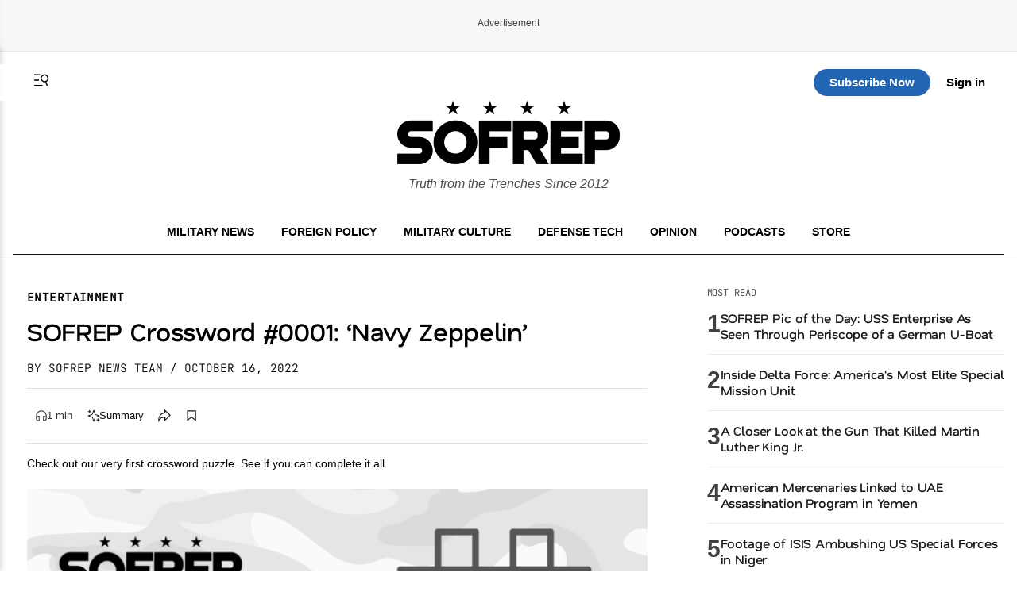

--- FILE ---
content_type: text/html; charset=utf-8
request_url: https://crosswordlabs.com/embed/us-navy-history-2
body_size: 6555
content:


<!doctype html>
<html lang="en">
    <head>
        <!-- Required meta tags -->
        <meta charset="utf-8">
        <meta name="viewport" content="width=device-width, initial-scale=1, shrink-to-fit=no">
        <title>US Navy History</title>
        <meta name="description" content="sank the largest warship with submarine launched torps; first female naval officer in space; Navy Zeppelin; &quot;I&#x27;ve not yet begun to fight&quot;; First Destroyer; &quot;Damn the torpedos&quot;; Black Sheep Squadron; ADG a __________ Ship; birthplace of naval aviation;..." />
        <link rel="alternate" type="application/json+oembed" href="https://crosswordlabs.com/oembed?url=https%3A//crosswordlabs.com/embed/us-navy-history-2&format=json" title="US Navy History oEmbed URL" />
        <link rel="alternate" type="text/xml+oembed" href="https://crosswordlabs.com/oembed?url=https%3A//crosswordlabs.com/embed/us-navy-history-2&format=xml" title="US Navy History oEmbed URL" />
        <link rel="icon" href="/static/1745514585/favicon.ico" />
        <link rel="icon" href="/.well-known/favicon.svg" type="image/svg+xml">
        <link rel="manifest" href="/.well-known/site.webmanifest">
        <link rel="apple-touch-icon" href="/.well-known/apple.png">

        

<link rel="stylesheet" href="/static/1745514585/CACHE/css/output.ecb3ba6657cd.css" type="text/css">

        <style text="text/css">
            @media only screen {
                html, body {
                    height:100%;
                    overflow:hidden;
                }
                #clues-bar {
                    height:25%;
                }
                
            }

            
                #puzzle {
                    padding:5px;
                }
                
                
                    body {
                        background-color: rgba(255, 255, 255, 1);
                    }

                    .cx .highlighted rect {
                        fill:rgb(229,229, 229) !important;
                    }

                    .cx .active rect {
                        fill:rgb(204,204, 204) !important;
                    }

                    .cx .highlighted .cx-a {
                        fill:#000000 !important;
                    }


                    h1, #clues-bar {
                        color:#000000;

                    }

                    #clues li.active {
                        background-color:rgb(229,229, 229);
                        color:#000000;

                    }
                
            
        </style>

        
            <script>
                document.documentElement.className += (window.self == window.top ? " " : " framed");
            </script>
        

        <link rel="canonical" href="https://crosswordlabs.com/view/us-navy-history-2" />
        <meta property="og:title" content="US Navy History" />
        <meta property="og:description" content="sank the largest warship with submarine launched torps; first female naval officer in space; Navy Zeppelin; &quot;I&#x27;ve not yet begun to fight&quot;; First Destroyer; &quot;Damn the torpedos&quot;; Black Sheep Squadron; ADG a __________ Ship; birthplace of naval aviation;..." />
        <meta property="og:site_name" content="CrosswordLabs.com" />
        <meta property="og:type" content="website" />
        <meta property="og:url" content="https://crosswordlabs.com/view/us-navy-history-2" />
        <meta property="og:image" content="https://crosswordlabs.com/image/8452402.svg" />
        <meta property="og:image:type" content="image/svg+xml" />

        

        <script>
            CROSSWORD_ID = 8452402;
            JS_PAGE = "view";
            SHOW_ANSWER_WARNING = 0
        </script>
</head>

<body>
    
        
<div id="mini-menu" class="" role="menu" aria-label="Puzzle Menu">
    <button aria-label="Toggle Menu" aria-controls="mini-menu-content" aria-expanded="false" id="menu-expander" onclick="return false"></button>
    <div id="mini-menu-content">
        <div>
            <img src="/static/1745514585/img/search-plus.svg" tabindex="0" id="zoom-in" role="button" aria-label="Zoom in" />
        </div>
        <div>
            <img src="/static/1745514585/img/search-minus.svg" tabindex="0" id="zoom-out" role="button" aria-label="Zoom out" />
        </div>
        
            <div class="print-icon"><img tabindex="0" role="button" aria-label="Print" src="/static/1745514585/img/print.svg" id="print-image" /></div>
        
        <div style="display:none">
            <!--<img src="/static/1745514585/img/grip-lines.svg" id="toggle-layout" />-->
            <strong id="toggle-layout">Switch Layout</strong>
        </div>
        <div>
            <strong id="clear-puzzle" role="button" tabindex="0">Clear Puzzle</strong>
        </div>
    </div>
</div>

    
    <div id="flex-wrapper" role="main">
        <div id="puzzle" class="valid-parent">
            
                <h1 style="text-align:center; margin-bottom:30px; margin-top:10px;">US Navy History</h1>
            

            <input style="background-color:red;" autocorrect="off" autocapitalize="off" type="text" tabindex="-1" id="hidden-field" />
            <div id="crossword" class="cx" style="margin-bottom:20px; padding:1px"><!-- need 1px of padding because browsers are cutting off the right edge in print mode -->
                
<svg viewBox="-0.5 -0.5 1111 451" preserveAspectRatio="xMidYMin meet" data-height="451" data-width="1111" style="max-height:451px; max-width:1111px; transform:translate(0, 0)" xmlns="http://www.w3.org/2000/svg">

<style type="text/css">

g rect {
    fill:rgb(255, 255, 255);
    stroke-width:1;
    stroke:#000000;
    fill-opacity:1;
}

.cx-c {
    font-size:12px;
    font-family:monospace;
    pointer-events:none;
    font-weight:bold;
    fill:#000000;
    text-anchor:start;
}

.cx-a {
    font-size:22px;
    font-family:monospace;
    text-anchor:middle;
    pointer-events:none;
    fill:#000003;
}

.cx-b {
    fill:#000000;
}
    
</style>
<g id="cx-0-16"><rect shape-rendering="crispEdge"  x="480" y="0" width="30" height="30" /><text dy="1em"  class="cx-c" x="482.0" y="2.0" >1</text><text dy=".28em"  class="cx-a" x="495.0" y="15.0"></text></g><g id="cx-1-14"><rect shape-rendering="crispEdge"  x="420" y="30" width="30" height="30" /><text dy="1em"  class="cx-c" x="422.0" y="32.0" >2</text><text dy=".28em"  class="cx-a" x="435.0" y="45.0"></text></g><g id="cx-1-15"><rect shape-rendering="crispEdge"  x="450" y="30" width="30" height="30" /><text dy=".28em"  class="cx-a" x="465.0" y="45.0"></text></g><g id="cx-1-16"><rect shape-rendering="crispEdge"  x="480" y="30" width="30" height="30" /><text dy=".28em"  class="cx-a" x="495.0" y="45.0"></text></g><g id="cx-1-17"><rect shape-rendering="crispEdge"  x="510" y="30" width="30" height="30" /><text dy=".28em"  class="cx-a" x="525.0" y="45.0"></text></g><g id="cx-1-28"><rect shape-rendering="crispEdge"  x="840" y="30" width="30" height="30" /><text dy="1em"  class="cx-c" x="842.0" y="32.0" >3</text><text dy=".28em"  class="cx-a" x="855.0" y="45.0"></text></g><g id="cx-2-16"><rect shape-rendering="crispEdge"  x="480" y="60" width="30" height="30" /><text dy=".28em"  class="cx-a" x="495.0" y="75.0"></text></g><g id="cx-2-25"><rect shape-rendering="crispEdge"  x="750" y="60" width="30" height="30" /><text dy="1em"  class="cx-c" x="752.0" y="62.0" >4</text><text dy=".28em"  class="cx-a" x="765.0" y="75.0"></text></g><g id="cx-2-27"><rect shape-rendering="crispEdge"  x="810" y="60" width="30" height="30" /><text dy="1em"  class="cx-c" x="812.0" y="62.0" >5</text><text dy=".28em"  class="cx-a" x="825.0" y="75.0"></text></g><g id="cx-2-28"><rect shape-rendering="crispEdge"  x="840" y="60" width="30" height="30" /><text dy=".28em"  class="cx-a" x="855.0" y="75.0"></text></g><g id="cx-2-29"><rect shape-rendering="crispEdge"  x="870" y="60" width="30" height="30" /><text dy=".28em"  class="cx-a" x="885.0" y="75.0"></text></g><g id="cx-2-30"><rect shape-rendering="crispEdge"  x="900" y="60" width="30" height="30" /><text dy=".28em"  class="cx-a" x="915.0" y="75.0"></text></g><g id="cx-2-31"><rect shape-rendering="crispEdge"  x="930" y="60" width="30" height="30" /><text dy=".28em"  class="cx-a" x="945.0" y="75.0"></text></g><g id="cx-2-32"><rect shape-rendering="crispEdge"  x="960" y="60" width="30" height="30" /><text dy=".28em"  class="cx-a" x="975.0" y="75.0"></text></g><g id="cx-2-33"><rect shape-rendering="crispEdge"  x="990" y="60" width="30" height="30" /><text dy=".28em"  class="cx-a" x="1005.0" y="75.0"></text></g><g id="cx-2-34"><rect shape-rendering="crispEdge"  x="1020" y="60" width="30" height="30" /><text dy=".28em"  class="cx-a" x="1035.0" y="75.0"></text></g><g id="cx-2-35"><rect shape-rendering="crispEdge"  x="1050" y="60" width="30" height="30" /><text dy=".28em"  class="cx-a" x="1065.0" y="75.0"></text></g><g id="cx-2-36"><rect shape-rendering="crispEdge"  x="1080" y="60" width="30" height="30" /><text dy=".28em"  class="cx-a" x="1095.0" y="75.0"></text></g><g id="cx-3-9"><rect shape-rendering="crispEdge"  x="270" y="90" width="30" height="30" /><text dy="1em"  class="cx-c" x="272.0" y="92.0" >6</text><text dy=".28em"  class="cx-a" x="285.0" y="105.0"></text></g><g id="cx-3-11"><rect shape-rendering="crispEdge"  x="330" y="90" width="30" height="30" /><text dy="1em"  class="cx-c" x="332.0" y="92.0" >7</text><text dy=".28em"  class="cx-a" x="345.0" y="105.0"></text></g><g id="cx-3-16"><rect shape-rendering="crispEdge"  x="480" y="90" width="30" height="30" /><text dy=".28em"  class="cx-a" x="495.0" y="105.0"></text></g><g id="cx-3-19"><rect shape-rendering="crispEdge"  x="570" y="90" width="30" height="30" /><text dy="1em"  class="cx-c" x="572.0" y="92.0" >8</text><text dy=".28em"  class="cx-a" x="585.0" y="105.0"></text></g><g id="cx-3-25"><rect shape-rendering="crispEdge"  x="750" y="90" width="30" height="30" /><text dy=".28em"  class="cx-a" x="765.0" y="105.0"></text></g><g id="cx-3-28"><rect shape-rendering="crispEdge"  x="840" y="90" width="30" height="30" /><text dy=".28em"  class="cx-a" x="855.0" y="105.0"></text></g><g id="cx-4-1"><rect shape-rendering="crispEdge"  x="30" y="120" width="30" height="30" /><text dy="1em"  class="cx-c" x="32.0" y="122.0" >9</text><text dy=".28em"  class="cx-a" x="45.0" y="135.0"></text></g><g id="cx-4-2"><rect shape-rendering="crispEdge"  x="60" y="120" width="30" height="30" /><text dy=".28em"  class="cx-a" x="75.0" y="135.0"></text></g><g id="cx-4-3"><rect shape-rendering="crispEdge"  x="90" y="120" width="30" height="30" /><text dy=".28em"  class="cx-a" x="105.0" y="135.0"></text></g><g id="cx-4-4"><rect shape-rendering="crispEdge"  x="120" y="120" width="30" height="30" /><text dy=".28em"  class="cx-a" x="135.0" y="135.0"></text></g><g id="cx-4-5"><rect shape-rendering="crispEdge"  x="150" y="120" width="30" height="30" /><text dy=".28em"  class="cx-a" x="165.0" y="135.0"></text></g><g id="cx-4-6"><rect shape-rendering="crispEdge"  x="180" y="120" width="30" height="30" /><text dy=".28em"  class="cx-a" x="195.0" y="135.0"></text></g><g id="cx-4-7"><rect shape-rendering="crispEdge"  x="210" y="120" width="30" height="30" /><text dy=".28em"  class="cx-a" x="225.0" y="135.0"></text></g><g id="cx-4-8"><rect shape-rendering="crispEdge"  x="240" y="120" width="30" height="30" /><text dy=".28em"  class="cx-a" x="255.0" y="135.0"></text></g><g id="cx-4-9"><rect shape-rendering="crispEdge"  x="270" y="120" width="30" height="30" /><text dy=".28em"  class="cx-a" x="285.0" y="135.0"></text></g><g id="cx-4-11"><rect shape-rendering="crispEdge"  x="330" y="120" width="30" height="30" /><text dy=".28em"  class="cx-a" x="345.0" y="135.0"></text></g><g id="cx-4-15"><rect shape-rendering="crispEdge"  x="450" y="120" width="30" height="30" /><text dy="1em"  class="cx-c" x="452.0" y="122.0" >10</text><text dy=".28em"  class="cx-a" x="465.0" y="135.0"></text></g><g id="cx-4-16"><rect shape-rendering="crispEdge"  x="480" y="120" width="30" height="30" /><text dy=".28em"  class="cx-a" x="495.0" y="135.0"></text></g><g id="cx-4-17"><rect shape-rendering="crispEdge"  x="510" y="120" width="30" height="30" /><text dy=".28em"  class="cx-a" x="525.0" y="135.0"></text></g><g id="cx-4-18"><rect shape-rendering="crispEdge"  x="540" y="120" width="30" height="30" /><text dy=".28em"  class="cx-a" x="555.0" y="135.0"></text></g><g id="cx-4-19"><rect shape-rendering="crispEdge"  x="570" y="120" width="30" height="30" /><text dy=".28em"  class="cx-a" x="585.0" y="135.0"></text></g><g id="cx-4-20"><rect shape-rendering="crispEdge"  x="600" y="120" width="30" height="30" /><text dy=".28em"  class="cx-a" x="615.0" y="135.0"></text></g><g id="cx-4-21"><rect shape-rendering="crispEdge"  x="630" y="120" width="30" height="30" /><text dy=".28em"  class="cx-a" x="645.0" y="135.0"></text></g><g id="cx-4-23"><rect shape-rendering="crispEdge"  x="690" y="120" width="30" height="30" /><text dy="1em"  class="cx-c" x="692.0" y="122.0" >11</text><text dy=".28em"  class="cx-a" x="705.0" y="135.0"></text></g><g id="cx-4-24"><rect shape-rendering="crispEdge"  x="720" y="120" width="30" height="30" /><text dy=".28em"  class="cx-a" x="735.0" y="135.0"></text></g><g id="cx-4-25"><rect shape-rendering="crispEdge"  x="750" y="120" width="30" height="30" /><text dy=".28em"  class="cx-a" x="765.0" y="135.0"></text></g><g id="cx-4-26"><rect shape-rendering="crispEdge"  x="780" y="120" width="30" height="30" /><text dy=".28em"  class="cx-a" x="795.0" y="135.0"></text></g><g id="cx-4-27"><rect shape-rendering="crispEdge"  x="810" y="120" width="30" height="30" /><text dy=".28em"  class="cx-a" x="825.0" y="135.0"></text></g><g id="cx-4-28"><rect shape-rendering="crispEdge"  x="840" y="120" width="30" height="30" /><text dy=".28em"  class="cx-a" x="855.0" y="135.0"></text></g><g id="cx-4-29"><rect shape-rendering="crispEdge"  x="870" y="120" width="30" height="30" /><text dy=".28em"  class="cx-a" x="885.0" y="135.0"></text></g><g id="cx-5-9"><rect shape-rendering="crispEdge"  x="270" y="150" width="30" height="30" /><text dy=".28em"  class="cx-a" x="285.0" y="165.0"></text></g><g id="cx-5-11"><rect shape-rendering="crispEdge"  x="330" y="150" width="30" height="30" /><text dy=".28em"  class="cx-a" x="345.0" y="165.0"></text></g><g id="cx-5-16"><rect shape-rendering="crispEdge"  x="480" y="150" width="30" height="30" /><text dy=".28em"  class="cx-a" x="495.0" y="165.0"></text></g><g id="cx-5-19"><rect shape-rendering="crispEdge"  x="570" y="150" width="30" height="30" /><text dy=".28em"  class="cx-a" x="585.0" y="165.0"></text></g><g id="cx-5-25"><rect shape-rendering="crispEdge"  x="750" y="150" width="30" height="30" /><text dy=".28em"  class="cx-a" x="765.0" y="165.0"></text></g><g id="cx-5-28"><rect shape-rendering="crispEdge"  x="840" y="150" width="30" height="30" /><text dy=".28em"  class="cx-a" x="855.0" y="165.0"></text></g><g id="cx-6-3"><rect shape-rendering="crispEdge"  x="90" y="180" width="30" height="30" /><text dy="1em"  class="cx-c" x="92.0" y="182.0" >12</text><text dy=".28em"  class="cx-a" x="105.0" y="195.0"></text></g><g id="cx-6-4"><rect shape-rendering="crispEdge"  x="120" y="180" width="30" height="30" /><text dy=".28em"  class="cx-a" x="135.0" y="195.0"></text></g><g id="cx-6-5"><rect shape-rendering="crispEdge"  x="150" y="180" width="30" height="30" /><text dy=".28em"  class="cx-a" x="165.0" y="195.0"></text></g><g id="cx-6-6"><rect shape-rendering="crispEdge"  x="180" y="180" width="30" height="30" /><text dy="1em"  class="cx-c" x="182.0" y="182.0" >13</text><text dy=".28em"  class="cx-a" x="195.0" y="195.0"></text></g><g id="cx-6-7"><rect shape-rendering="crispEdge"  x="210" y="180" width="30" height="30" /><text dy=".28em"  class="cx-a" x="225.0" y="195.0"></text></g><g id="cx-6-8"><rect shape-rendering="crispEdge"  x="240" y="180" width="30" height="30" /><text dy=".28em"  class="cx-a" x="255.0" y="195.0"></text></g><g id="cx-6-9"><rect shape-rendering="crispEdge"  x="270" y="180" width="30" height="30" /><text dy=".28em"  class="cx-a" x="285.0" y="195.0"></text></g><g id="cx-6-11"><rect shape-rendering="crispEdge"  x="330" y="180" width="30" height="30" /><text dy=".28em"  class="cx-a" x="345.0" y="195.0"></text></g><g id="cx-6-16"><rect shape-rendering="crispEdge"  x="480" y="180" width="30" height="30" /><text dy=".28em"  class="cx-a" x="495.0" y="195.0"></text></g><g id="cx-6-18"><rect shape-rendering="crispEdge"  x="540" y="180" width="30" height="30" /><text dy="1em"  class="cx-c" x="542.0" y="182.0" >14</text><text dy=".28em"  class="cx-a" x="555.0" y="195.0"></text></g><g id="cx-6-19"><rect shape-rendering="crispEdge"  x="570" y="180" width="30" height="30" /><text dy=".28em"  class="cx-a" x="585.0" y="195.0"></text></g><g id="cx-6-20"><rect shape-rendering="crispEdge"  x="600" y="180" width="30" height="30" /><text dy=".28em"  class="cx-a" x="615.0" y="195.0"></text></g><g id="cx-6-21"><rect shape-rendering="crispEdge"  x="630" y="180" width="30" height="30" /><text dy=".28em"  class="cx-a" x="645.0" y="195.0"></text></g><g id="cx-6-22"><rect shape-rendering="crispEdge"  x="660" y="180" width="30" height="30" /><text dy=".28em"  class="cx-a" x="675.0" y="195.0"></text></g><g id="cx-6-23"><rect shape-rendering="crispEdge"  x="690" y="180" width="30" height="30" /><text dy="1em"  class="cx-c" x="692.0" y="182.0" >15</text><text dy=".28em"  class="cx-a" x="705.0" y="195.0"></text></g><g id="cx-6-24"><rect shape-rendering="crispEdge"  x="720" y="180" width="30" height="30" /><text dy=".28em"  class="cx-a" x="735.0" y="195.0"></text></g><g id="cx-6-25"><rect shape-rendering="crispEdge"  x="750" y="180" width="30" height="30" /><text dy=".28em"  class="cx-a" x="765.0" y="195.0"></text></g><g id="cx-7-6"><rect shape-rendering="crispEdge"  x="180" y="210" width="30" height="30" /><text dy=".28em"  class="cx-a" x="195.0" y="225.0"></text></g><g id="cx-7-9"><rect shape-rendering="crispEdge"  x="270" y="210" width="30" height="30" /><text dy="1em"  class="cx-c" x="272.0" y="212.0" >16</text><text dy=".28em"  class="cx-a" x="285.0" y="225.0"></text></g><g id="cx-7-10"><rect shape-rendering="crispEdge"  x="300" y="210" width="30" height="30" /><text dy=".28em"  class="cx-a" x="315.0" y="225.0"></text></g><g id="cx-7-11"><rect shape-rendering="crispEdge"  x="330" y="210" width="30" height="30" /><text dy=".28em"  class="cx-a" x="345.0" y="225.0"></text></g><g id="cx-7-12"><rect shape-rendering="crispEdge"  x="360" y="210" width="30" height="30" /><text dy=".28em"  class="cx-a" x="375.0" y="225.0"></text></g><g id="cx-7-13"><rect shape-rendering="crispEdge"  x="390" y="210" width="30" height="30" /><text dy="1em"  class="cx-c" x="392.0" y="212.0" >17</text><text dy=".28em"  class="cx-a" x="405.0" y="225.0"></text></g><g id="cx-7-14"><rect shape-rendering="crispEdge"  x="420" y="210" width="30" height="30" /><text dy=".28em"  class="cx-a" x="435.0" y="225.0"></text></g><g id="cx-7-15"><rect shape-rendering="crispEdge"  x="450" y="210" width="30" height="30" /><text dy=".28em"  class="cx-a" x="465.0" y="225.0"></text></g><g id="cx-7-16"><rect shape-rendering="crispEdge"  x="480" y="210" width="30" height="30" /><text dy=".28em"  class="cx-a" x="495.0" y="225.0"></text></g><g id="cx-7-17"><rect shape-rendering="crispEdge"  x="510" y="210" width="30" height="30" /><text dy=".28em"  class="cx-a" x="525.0" y="225.0"></text></g><g id="cx-7-19"><rect shape-rendering="crispEdge"  x="570" y="210" width="30" height="30" /><text dy=".28em"  class="cx-a" x="585.0" y="225.0"></text></g><g id="cx-7-23"><rect shape-rendering="crispEdge"  x="690" y="210" width="30" height="30" /><text dy=".28em"  class="cx-a" x="705.0" y="225.0"></text></g><g id="cx-8-1"><rect shape-rendering="crispEdge"  x="30" y="240" width="30" height="30" /><text dy="1em"  class="cx-c" x="32.0" y="242.0" >18</text><text dy=".28em"  class="cx-a" x="45.0" y="255.0"></text></g><g id="cx-8-6"><rect shape-rendering="crispEdge"  x="180" y="240" width="30" height="30" /><text dy=".28em"  class="cx-a" x="195.0" y="255.0"></text></g><g id="cx-8-9"><rect shape-rendering="crispEdge"  x="270" y="240" width="30" height="30" /><text dy=".28em"  class="cx-a" x="285.0" y="255.0"></text></g><g id="cx-8-11"><rect shape-rendering="crispEdge"  x="330" y="240" width="30" height="30" /><text dy=".28em"  class="cx-a" x="345.0" y="255.0"></text></g><g id="cx-8-13"><rect shape-rendering="crispEdge"  x="390" y="240" width="30" height="30" /><text dy=".28em"  class="cx-a" x="405.0" y="255.0"></text></g><g id="cx-8-16"><rect shape-rendering="crispEdge"  x="480" y="240" width="30" height="30" /><text dy=".28em"  class="cx-a" x="495.0" y="255.0"></text></g><g id="cx-8-19"><rect shape-rendering="crispEdge"  x="570" y="240" width="30" height="30" /><text dy=".28em"  class="cx-a" x="585.0" y="255.0"></text></g><g id="cx-8-23"><rect shape-rendering="crispEdge"  x="690" y="240" width="30" height="30" /><text dy=".28em"  class="cx-a" x="705.0" y="255.0"></text></g><g id="cx-9-1"><rect shape-rendering="crispEdge"  x="30" y="270" width="30" height="30" /><text dy=".28em"  class="cx-a" x="45.0" y="285.0"></text></g><g id="cx-9-4"><rect shape-rendering="crispEdge"  x="120" y="270" width="30" height="30" /><text dy="1em"  class="cx-c" x="122.0" y="272.0" >19</text><text dy=".28em"  class="cx-a" x="135.0" y="285.0"></text></g><g id="cx-9-5"><rect shape-rendering="crispEdge"  x="150" y="270" width="30" height="30" /><text dy=".28em"  class="cx-a" x="165.0" y="285.0"></text></g><g id="cx-9-6"><rect shape-rendering="crispEdge"  x="180" y="270" width="30" height="30" /><text dy=".28em"  class="cx-a" x="195.0" y="285.0"></text></g><g id="cx-9-7"><rect shape-rendering="crispEdge"  x="210" y="270" width="30" height="30" /><text dy=".28em"  class="cx-a" x="225.0" y="285.0"></text></g><g id="cx-9-9"><rect shape-rendering="crispEdge"  x="270" y="270" width="30" height="30" /><text dy=".28em"  class="cx-a" x="285.0" y="285.0"></text></g><g id="cx-9-11"><rect shape-rendering="crispEdge"  x="330" y="270" width="30" height="30" /><text dy=".28em"  class="cx-a" x="345.0" y="285.0"></text></g><g id="cx-9-13"><rect shape-rendering="crispEdge"  x="390" y="270" width="30" height="30" /><text dy=".28em"  class="cx-a" x="405.0" y="285.0"></text></g><g id="cx-9-16"><rect shape-rendering="crispEdge"  x="480" y="270" width="30" height="30" /><text dy=".28em"  class="cx-a" x="495.0" y="285.0"></text></g><g id="cx-9-19"><rect shape-rendering="crispEdge"  x="570" y="270" width="30" height="30" /><text dy=".28em"  class="cx-a" x="585.0" y="285.0"></text></g><g id="cx-9-23"><rect shape-rendering="crispEdge"  x="690" y="270" width="30" height="30" /><text dy=".28em"  class="cx-a" x="705.0" y="285.0"></text></g><g id="cx-10-1"><rect shape-rendering="crispEdge"  x="30" y="300" width="30" height="30" /><text dy=".28em"  class="cx-a" x="45.0" y="315.0"></text></g><g id="cx-10-6"><rect shape-rendering="crispEdge"  x="180" y="300" width="30" height="30" /><text dy=".28em"  class="cx-a" x="195.0" y="315.0"></text></g><g id="cx-10-9"><rect shape-rendering="crispEdge"  x="270" y="300" width="30" height="30" /><text dy=".28em"  class="cx-a" x="285.0" y="315.0"></text></g><g id="cx-10-11"><rect shape-rendering="crispEdge"  x="330" y="300" width="30" height="30" /><text dy=".28em"  class="cx-a" x="345.0" y="315.0"></text></g><g id="cx-10-13"><rect shape-rendering="crispEdge"  x="390" y="300" width="30" height="30" /><text dy=".28em"  class="cx-a" x="405.0" y="315.0"></text></g><g id="cx-10-19"><rect shape-rendering="crispEdge"  x="570" y="300" width="30" height="30" /><text dy=".28em"  class="cx-a" x="585.0" y="315.0"></text></g><g id="cx-10-22"><rect shape-rendering="crispEdge"  x="660" y="300" width="30" height="30" /><text dy="1em"  class="cx-c" x="662.0" y="302.0" >20</text><text dy=".28em"  class="cx-a" x="675.0" y="315.0"></text></g><g id="cx-10-23"><rect shape-rendering="crispEdge"  x="690" y="300" width="30" height="30" /><text dy=".28em"  class="cx-a" x="705.0" y="315.0"></text></g><g id="cx-10-24"><rect shape-rendering="crispEdge"  x="720" y="300" width="30" height="30" /><text dy=".28em"  class="cx-a" x="735.0" y="315.0"></text></g><g id="cx-10-25"><rect shape-rendering="crispEdge"  x="750" y="300" width="30" height="30" /><text dy=".28em"  class="cx-a" x="765.0" y="315.0"></text></g><g id="cx-10-26"><rect shape-rendering="crispEdge"  x="780" y="300" width="30" height="30" /><text dy=".28em"  class="cx-a" x="795.0" y="315.0"></text></g><g id="cx-11-1"><rect shape-rendering="crispEdge"  x="30" y="330" width="30" height="30" /><text dy=".28em"  class="cx-a" x="45.0" y="345.0"></text></g><g id="cx-11-6"><rect shape-rendering="crispEdge"  x="180" y="330" width="30" height="30" /><text dy=".28em"  class="cx-a" x="195.0" y="345.0"></text></g><g id="cx-11-11"><rect shape-rendering="crispEdge"  x="330" y="330" width="30" height="30" /><text dy=".28em"  class="cx-a" x="345.0" y="345.0"></text></g><g id="cx-11-13"><rect shape-rendering="crispEdge"  x="390" y="330" width="30" height="30" /><text dy=".28em"  class="cx-a" x="405.0" y="345.0"></text></g><g id="cx-11-19"><rect shape-rendering="crispEdge"  x="570" y="330" width="30" height="30" /><text dy=".28em"  class="cx-a" x="585.0" y="345.0"></text></g><g id="cx-12-0"><rect shape-rendering="crispEdge"  x="0" y="360" width="30" height="30" /><text dy="1em"  class="cx-c" x="2.0" y="362.0" >21</text><text dy=".28em"  class="cx-a" x="15.0" y="375.0"></text></g><g id="cx-12-1"><rect shape-rendering="crispEdge"  x="30" y="360" width="30" height="30" /><text dy=".28em"  class="cx-a" x="45.0" y="375.0"></text></g><g id="cx-12-2"><rect shape-rendering="crispEdge"  x="60" y="360" width="30" height="30" /><text dy=".28em"  class="cx-a" x="75.0" y="375.0"></text></g><g id="cx-12-3"><rect shape-rendering="crispEdge"  x="90" y="360" width="30" height="30" /><text dy=".28em"  class="cx-a" x="105.0" y="375.0"></text></g><g id="cx-12-4"><rect shape-rendering="crispEdge"  x="120" y="360" width="30" height="30" /><text dy=".28em"  class="cx-a" x="135.0" y="375.0"></text></g><g id="cx-12-5"><rect shape-rendering="crispEdge"  x="150" y="360" width="30" height="30" /><text dy=".28em"  class="cx-a" x="165.0" y="375.0"></text></g><g id="cx-12-6"><rect shape-rendering="crispEdge"  x="180" y="360" width="30" height="30" /><text dy=".28em"  class="cx-a" x="195.0" y="375.0"></text></g><g id="cx-12-7"><rect shape-rendering="crispEdge"  x="210" y="360" width="30" height="30" /><text dy=".28em"  class="cx-a" x="225.0" y="375.0"></text></g><g id="cx-12-13"><rect shape-rendering="crispEdge"  x="390" y="360" width="30" height="30" /><text dy=".28em"  class="cx-a" x="405.0" y="375.0"></text></g><g id="cx-13-1"><rect shape-rendering="crispEdge"  x="30" y="390" width="30" height="30" /><text dy=".28em"  class="cx-a" x="45.0" y="405.0"></text></g><g id="cx-14-1"><rect shape-rendering="crispEdge"  x="30" y="420" width="30" height="30" /><text dy=".28em"  class="cx-a" x="45.0" y="435.0"></text></g></svg>
            </div>
        </div>


        <div id="clues-bar">
            <div id="clues">
                <div id="across-box">
                    <h5>Across</h5>
                    <ol id="across" class="valid-parent">
                        
                            <li role="button" tabindex="0" id="clue-10"><strong>2.</strong> first female naval officer in space</li>
                        
                            <li role="button" tabindex="0" id="clue-11"><strong>5.</strong> First Destroyer</li>
                        
                            <li role="button" tabindex="0" id="clue-0"><strong>9.</strong> birthplace of naval aviation</li>
                        
                            <li role="button" tabindex="0" id="clue-6"><strong>10.</strong> skipper of PT109</li>
                        
                            <li role="button" tabindex="0" id="clue-2"><strong>11.</strong> 1st ironclad</li>
                        
                            <li role="button" tabindex="0" id="clue-12"><strong>12.</strong> Hero of Tripoli</li>
                        
                            <li role="button" tabindex="0" id="clue-20"><strong>14.</strong> First with nuclear power</li>
                        
                            <li role="button" tabindex="0" id="clue-16"><strong>16.</strong> town where the Naval School was founded in 1845</li>
                        
                            <li role="button" tabindex="0" id="clue-5"><strong>19.</strong> CNO during WWII</li>
                        
                            <li role="button" tabindex="0" id="clue-15"><strong>20.</strong> first enlisted man to have a ship named for him</li>
                        
                            <li role="button" tabindex="0" id="clue-9"><strong>21.</strong> first navy secretary</li>
                        
                    </ol>
                </div>
                <div id="down-box">
                    <h5>Down</h5>
                    <ol id="down" class="valid-parent">
                        
                            <li role="button" tabindex="0" id="clue-8"><strong>1.</strong> sank the largest warship with submarine launched torps</li>
                        
                            <li role="button" tabindex="0" id="clue-1"><strong>3.</strong> Navy Zeppelin</li>
                        
                            <li role="button" tabindex="0" id="clue-4"><strong>4.</strong> &quot;I&#x27;ve not yet begun to fight&quot;</li>
                        
                            <li role="button" tabindex="0" id="clue-3"><strong>6.</strong> &quot;Damn the torpedos&quot;</li>
                        
                            <li role="button" tabindex="0" id="clue-7"><strong>7.</strong> Black Sheep Squadron</li>
                        
                            <li role="button" tabindex="0" id="clue-13"><strong>8.</strong> ADG a __________ Ship</li>
                        
                            <li role="button" tabindex="0" id="clue-18"><strong>13.</strong> Flight 19 flew these</li>
                        
                            <li role="button" tabindex="0" id="clue-19"><strong>15.</strong> Largest air and naval battle in history</li>
                        
                            <li role="button" tabindex="0" id="clue-17"><strong>17.</strong> Detained by North Korea for 11 months</li>
                        
                            <li role="button" tabindex="0" id="clue-14"><strong>18.</strong> first U.S. Navy ship to transit the Panama Canal</li>
                        
                    </ol>
                </div>
            </div>
        </div>
    </div>
    <div id="ie-test"></div>

    <div id="share-modal" class="modal-wrapper" style="display:none" role="dialog" aria-label="Share Popup" aria-modal="true">
        <div class="modal">
            <a href="#" class="modal-close">Close</a>
            <div class="modal-inner">
                <p class="modal-warning">Share This Crossword Puzzle</p>
                <div class="share-options">
                    
                        <div>
                            <h5>URL</h5>
                            <div class="share-option-item">
                                <pre id="copy-me-2">https://crosswordlabs.com/view/us-navy-history-2</pre>
                                <a href="#" data-clipboard-target="#copy-me-2" class="copy-link">Copy</a>
                                <a href="https://www.addtoany.com/share#url=https%3A//crosswordlabs.com/view/us-navy-history-2&amp;title=US%20Navy%20History" target="_blank">Share</a>
                            </div>
                        </div>
                        <div>
                            <h5>Focus Mode URL</h5>
                            <div class="share-option-item">
                                <pre id="copy-me-1"><a target="_blank" href="https://crosswordlabs.com/embed/us-navy-history-2">https://crosswordlabs.com/embed/us-navy-history-2</a></pre>
                                <a href="#" data-clipboard-target="#copy-me-1" class="copy-link">Copy</a>
                                <a href="https://www.addtoany.com/share#url=https%3A//crosswordlabs.com/embed/us-navy-history-2&amp;title=US%20Navy%20History" target="_blank">Share</a>
                            </div>
                        </div>
                        <div>
                            <h5>Embed Code (<a href="/instructions/?embed=us-navy-history-2" target="_blank">Help</a>)</h5>
                            <div class="share-option-item">
                                <pre id="copy-code">&lt;iframe width=&quot;500&quot; height=&quot;500&quot; style=&quot;border:3px solid black; margin:auto; display:block&quot; frameborder=&quot;0&quot; src=&quot;https://crosswordlabs.com/embed/us-navy-history-2&quot;&gt;&lt;/iframe&gt;</pre>
                                <a href="#" data-clipboard-target="#copy-code" class="copy-link">Copy</a>
                            </div>
                        </div>
                    
                    <div>
                        <h5>Copy/Print/Export</h5>
                        <form method="get" action="" class="export-options">
                            <div>
                                <iframe style="height:100%" id="preview-image"></iframe>
                                <!--<img id="preview-image" src="/image/8452402.svg" loading="lazy" />-->
                            </div>
                            <div class="">
                                <!--
                                <label>
                                    <select name="format"><option value="svg">SVG</option><option value="svg">PNG</option></select>
                                    Type
                                </label>-->

                                <div>
                                    <label>
                                        <input style="width:45px" type="number" name="stroke_width" value="1" />
                                        Border Width
                                    </label>
                                </div>
                                <div>
                                    <label>
                                        <input style="width:45px" type="number" name="clue_font_size" value="11" />
                                        Number Font Size
                                    </label>
                                    <label>
                                        <input style="width:45px" type="number" name="size" value="30" />
                                        Box Size
                                    </label>
                                </div>
                                
                                <br />
                                <button type="button" id="generate-image">Update</button>
                            </div>
                        </div>
                    </div>
                </div>
            </div>
        </div>
    </div>

    

    

<script src="/static/1745514585/CACHE/js/output.a5a7a0de6e27.js"></script>


<script type="text/javascript">
var STAR_URL = "/static/1745514585/img/star.svg";
var IS_IE = (getComputedStyle(document.getElementById("ie-test")).getPropertyValue("font-size")) == "10px";
if(IS_IE){
    var svg = $('.cx svg')
    var height = svg.attr("data-height");
    var width = svg.attr("data-width");
    svg.css({
        width: width,
        height: height,
        overflow: "hidden" /* stupid ie */
    });

}
var grid = [[null, null, null, null, null, null, null, null, null, null, null, null, null, null, null, null, {"down": {"index": 8, "is_start_of_word": true}, "char": "a", "across": null}, null, null, null, null, null, null, null, null, null, null, null, null, null, null, null, null, null, null, null, null], [null, null, null, null, null, null, null, null, null, null, null, null, null, null, {"across": {"index": 10, "is_start_of_word": true, "rtl": 0}, "char": "h", "down": null}, {"across": {"index": 10, "is_start_of_word": false, "rtl": 0}, "char": "i", "down": null}, {"down": {"index": 8, "is_start_of_word": false}, "char": "r", "across": {"index": 10, "is_start_of_word": false, "rtl": 0}}, {"across": {"index": 10, "is_start_of_word": false, "rtl": 0}, "char": "e", "down": null}, null, null, null, null, null, null, null, null, null, null, {"down": {"index": 1, "is_start_of_word": true}, "char": "m", "across": null}, null, null, null, null, null, null, null, null], [null, null, null, null, null, null, null, null, null, null, null, null, null, null, null, null, {"down": {"index": 8, "is_start_of_word": false}, "char": "c", "across": null}, null, null, null, null, null, null, null, null, {"down": {"index": 4, "is_start_of_word": true}, "char": "j", "across": null}, null, {"across": {"index": 11, "is_start_of_word": true, "rtl": 0}, "char": "b", "down": null}, {"down": {"index": 1, "is_start_of_word": false}, "char": "a", "across": {"index": 11, "is_start_of_word": false, "rtl": 0}}, {"across": {"index": 11, "is_start_of_word": false, "rtl": 0}, "char": "i", "down": null}, {"across": {"index": 11, "is_start_of_word": false, "rtl": 0}, "char": "n", "down": null}, {"across": {"index": 11, "is_start_of_word": false, "rtl": 0}, "char": "b", "down": null}, {"across": {"index": 11, "is_start_of_word": false, "rtl": 0}, "char": "r", "down": null}, {"across": {"index": 11, "is_start_of_word": false, "rtl": 0}, "char": "i", "down": null}, {"across": {"index": 11, "is_start_of_word": false, "rtl": 0}, "char": "d", "down": null}, {"across": {"index": 11, "is_start_of_word": false, "rtl": 0}, "char": "g", "down": null}, {"across": {"index": 11, "is_start_of_word": false, "rtl": 0}, "char": "e", "down": null}], [null, null, null, null, null, null, null, null, null, {"down": {"index": 3, "is_start_of_word": true}, "char": "f", "across": null}, null, {"down": {"index": 7, "is_start_of_word": true}, "char": "b", "across": null}, null, null, null, null, {"down": {"index": 8, "is_start_of_word": false}, "char": "h", "across": null}, null, null, {"down": {"index": 13, "is_start_of_word": true}, "char": "d", "across": null}, null, null, null, null, null, {"down": {"index": 4, "is_start_of_word": false}, "char": "o", "across": null}, null, null, {"down": {"index": 1, "is_start_of_word": false}, "char": "c", "across": null}, null, null, null, null, null, null, null, null], [null, {"across": {"index": 0, "is_start_of_word": true, "rtl": 0}, "char": "p", "down": null}, {"across": {"index": 0, "is_start_of_word": false, "rtl": 0}, "char": "e", "down": null}, {"across": {"index": 0, "is_start_of_word": false, "rtl": 0}, "char": "n", "down": null}, {"across": {"index": 0, "is_start_of_word": false, "rtl": 0}, "char": "s", "down": null}, {"across": {"index": 0, "is_start_of_word": false, "rtl": 0}, "char": "a", "down": null}, {"across": {"index": 0, "is_start_of_word": false, "rtl": 0}, "char": "c", "down": null}, {"across": {"index": 0, "is_start_of_word": false, "rtl": 0}, "char": "o", "down": null}, {"across": {"index": 0, "is_start_of_word": false, "rtl": 0}, "char": "l", "down": null}, {"down": {"index": 3, "is_start_of_word": false}, "char": "a", "across": {"index": 0, "is_start_of_word": false, "rtl": 0}}, null, {"down": {"index": 7, "is_start_of_word": false}, "char": "o", "across": null}, null, null, null, {"across": {"index": 6, "is_start_of_word": true, "rtl": 0}, "char": "k", "down": null}, {"down": {"index": 8, "is_start_of_word": false}, "char": "e", "across": {"index": 6, "is_start_of_word": false, "rtl": 0}}, {"across": {"index": 6, "is_start_of_word": false, "rtl": 0}, "char": "n", "down": null}, {"across": {"index": 6, "is_start_of_word": false, "rtl": 0}, "char": "n", "down": null}, {"down": {"index": 13, "is_start_of_word": false}, "char": "e", "across": {"index": 6, "is_start_of_word": false, "rtl": 0}}, {"across": {"index": 6, "is_start_of_word": false, "rtl": 0}, "char": "d", "down": null}, {"across": {"index": 6, "is_start_of_word": false, "rtl": 0}, "char": "y", "down": null}, null, {"across": {"index": 2, "is_start_of_word": true, "rtl": 0}, "char": "m", "down": null}, {"across": {"index": 2, "is_start_of_word": false, "rtl": 0}, "char": "o", "down": null}, {"down": {"index": 4, "is_start_of_word": false}, "char": "n", "across": {"index": 2, "is_start_of_word": false, "rtl": 0}}, {"across": {"index": 2, "is_start_of_word": false, "rtl": 0}, "char": "i", "down": null}, {"across": {"index": 2, "is_start_of_word": false, "rtl": 0}, "char": "t", "down": null}, {"down": {"index": 1, "is_start_of_word": false}, "char": "o", "across": {"index": 2, "is_start_of_word": false, "rtl": 0}}, {"across": {"index": 2, "is_start_of_word": false, "rtl": 0}, "char": "r", "down": null}, null, null, null, null, null, null, null], [null, null, null, null, null, null, null, null, null, {"down": {"index": 3, "is_start_of_word": false}, "char": "r", "across": null}, null, {"down": {"index": 7, "is_start_of_word": false}, "char": "y", "across": null}, null, null, null, null, {"down": {"index": 8, "is_start_of_word": false}, "char": "r", "across": null}, null, null, {"down": {"index": 13, "is_start_of_word": false}, "char": "g", "across": null}, null, null, null, null, null, {"down": {"index": 4, "is_start_of_word": false}, "char": "e", "across": null}, null, null, {"down": {"index": 1, "is_start_of_word": false}, "char": "n", "across": null}, null, null, null, null, null, null, null, null], [null, null, null, {"across": {"index": 12, "is_start_of_word": true, "rtl": 0}, "char": "d", "down": null}, {"across": {"index": 12, "is_start_of_word": false, "rtl": 0}, "char": "e", "down": null}, {"across": {"index": 12, "is_start_of_word": false, "rtl": 0}, "char": "c", "down": null}, {"across": {"index": 12, "is_start_of_word": false, "rtl": 0}, "char": "a", "down": {"index": 18, "is_start_of_word": true}}, {"across": {"index": 12, "is_start_of_word": false, "rtl": 0}, "char": "t", "down": null}, {"across": {"index": 12, "is_start_of_word": false, "rtl": 0}, "char": "u", "down": null}, {"down": {"index": 3, "is_start_of_word": false}, "char": "r", "across": {"index": 12, "is_start_of_word": false, "rtl": 0}}, null, {"down": {"index": 7, "is_start_of_word": false}, "char": "i", "across": null}, null, null, null, null, {"down": {"index": 8, "is_start_of_word": false}, "char": "f", "across": null}, null, {"across": {"index": 20, "is_start_of_word": true, "rtl": 0}, "char": "n", "down": null}, {"down": {"index": 13, "is_start_of_word": false}, "char": "a", "across": {"index": 20, "is_start_of_word": false, "rtl": 0}}, {"across": {"index": 20, "is_start_of_word": false, "rtl": 0}, "char": "u", "down": null}, {"across": {"index": 20, "is_start_of_word": false, "rtl": 0}, "char": "t", "down": null}, {"across": {"index": 20, "is_start_of_word": false, "rtl": 0}, "char": "i", "down": null}, {"across": {"index": 20, "is_start_of_word": false, "rtl": 0}, "char": "l", "down": {"index": 19, "is_start_of_word": true}}, {"across": {"index": 20, "is_start_of_word": false, "rtl": 0}, "char": "u", "down": null}, {"down": {"index": 4, "is_start_of_word": false}, "char": "s", "across": {"index": 20, "is_start_of_word": false, "rtl": 0}}, null, null, null, null, null, null, null, null, null, null, null], [null, null, null, null, null, null, {"down": {"index": 18, "is_start_of_word": false}, "char": "v", "across": null}, null, null, {"down": {"index": 3, "is_start_of_word": false}, "char": "a", "across": {"index": 16, "is_start_of_word": true, "rtl": 0}}, {"across": {"index": 16, "is_start_of_word": false, "rtl": 0}, "char": "n", "down": null}, {"down": {"index": 7, "is_start_of_word": false}, "char": "n", "across": {"index": 16, "is_start_of_word": false, "rtl": 0}}, {"across": {"index": 16, "is_start_of_word": false, "rtl": 0}, "char": "a", "down": null}, {"across": {"index": 16, "is_start_of_word": false, "rtl": 0}, "char": "p", "down": {"index": 17, "is_start_of_word": true}}, {"across": {"index": 16, "is_start_of_word": false, "rtl": 0}, "char": "o", "down": null}, {"across": {"index": 16, "is_start_of_word": false, "rtl": 0}, "char": "l", "down": null}, {"down": {"index": 8, "is_start_of_word": false}, "char": "i", "across": {"index": 16, "is_start_of_word": false, "rtl": 0}}, {"across": {"index": 16, "is_start_of_word": false, "rtl": 0}, "char": "s", "down": null}, null, {"down": {"index": 13, "is_start_of_word": false}, "char": "u", "across": null}, null, null, null, {"down": {"index": 19, "is_start_of_word": false}, "char": "e", "across": null}, null, null, null, null, null, null, null, null, null, null, null, null, null], [null, {"down": {"index": 14, "is_start_of_word": true}, "char": "j", "across": null}, null, null, null, null, {"down": {"index": 18, "is_start_of_word": false}, "char": "e", "across": null}, null, null, {"down": {"index": 3, "is_start_of_word": false}, "char": "g", "across": null}, null, {"down": {"index": 7, "is_start_of_word": false}, "char": "g", "across": null}, null, {"down": {"index": 17, "is_start_of_word": false}, "char": "u", "across": null}, null, null, {"down": {"index": 8, "is_start_of_word": false}, "char": "s", "across": null}, null, null, {"down": {"index": 13, "is_start_of_word": false}, "char": "s", "across": null}, null, null, null, {"down": {"index": 19, "is_start_of_word": false}, "char": "y", "across": null}, null, null, null, null, null, null, null, null, null, null, null, null, null], [null, {"down": {"index": 14, "is_start_of_word": false}, "char": "u", "across": null}, null, null, {"across": {"index": 5, "is_start_of_word": true, "rtl": 0}, "char": "k", "down": null}, {"across": {"index": 5, "is_start_of_word": false, "rtl": 0}, "char": "i", "down": null}, {"down": {"index": 18, "is_start_of_word": false}, "char": "n", "across": {"index": 5, "is_start_of_word": false, "rtl": 0}}, {"across": {"index": 5, "is_start_of_word": false, "rtl": 0}, "char": "g", "down": null}, null, {"down": {"index": 3, "is_start_of_word": false}, "char": "u", "across": null}, null, {"down": {"index": 7, "is_start_of_word": false}, "char": "t", "across": null}, null, {"down": {"index": 17, "is_start_of_word": false}, "char": "e", "across": null}, null, null, {"down": {"index": 8, "is_start_of_word": false}, "char": "h", "across": null}, null, null, {"down": {"index": 13, "is_start_of_word": false}, "char": "i", "across": null}, null, null, null, {"down": {"index": 19, "is_start_of_word": false}, "char": "t", "across": null}, null, null, null, null, null, null, null, null, null, null, null, null, null], [null, {"down": {"index": 14, "is_start_of_word": false}, "char": "p", "across": null}, null, null, null, null, {"down": {"index": 18, "is_start_of_word": false}, "char": "g", "across": null}, null, null, {"down": {"index": 3, "is_start_of_word": false}, "char": "t", "across": null}, null, {"down": {"index": 7, "is_start_of_word": false}, "char": "o", "across": null}, null, {"down": {"index": 17, "is_start_of_word": false}, "char": "b", "across": null}, null, null, null, null, null, {"down": {"index": 13, "is_start_of_word": false}, "char": "n", "across": null}, null, null, {"across": {"index": 15, "is_start_of_word": true, "rtl": 0}, "char": "k", "down": null}, {"down": {"index": 19, "is_start_of_word": false}, "char": "e", "across": {"index": 15, "is_start_of_word": false, "rtl": 0}}, {"across": {"index": 15, "is_start_of_word": false, "rtl": 0}, "char": "l", "down": null}, {"across": {"index": 15, "is_start_of_word": false, "rtl": 0}, "char": "l", "down": null}, {"across": {"index": 15, "is_start_of_word": false, "rtl": 0}, "char": "y", "down": null}, null, null, null, null, null, null, null, null, null, null], [null, {"down": {"index": 14, "is_start_of_word": false}, "char": "i", "across": null}, null, null, null, null, {"down": {"index": 18, "is_start_of_word": false}, "char": "e", "across": null}, null, null, null, null, {"down": {"index": 7, "is_start_of_word": false}, "char": "n", "across": null}, null, {"down": {"index": 17, "is_start_of_word": false}, "char": "l", "across": null}, null, null, null, null, null, {"down": {"index": 13, "is_start_of_word": false}, "char": "g", "across": null}, null, null, null, null, null, null, null, null, null, null, null, null, null, null, null, null, null], [{"across": {"index": 9, "is_start_of_word": true, "rtl": 0}, "char": "s", "down": null}, {"down": {"index": 14, "is_start_of_word": false}, "char": "t", "across": {"index": 9, "is_start_of_word": false, "rtl": 0}}, {"across": {"index": 9, "is_start_of_word": false, "rtl": 0}, "char": "o", "down": null}, {"across": {"index": 9, "is_start_of_word": false, "rtl": 0}, "char": "d", "down": null}, {"across": {"index": 9, "is_start_of_word": false, "rtl": 0}, "char": "d", "down": null}, {"across": {"index": 9, "is_start_of_word": false, "rtl": 0}, "char": "a", "down": null}, {"down": {"index": 18, "is_start_of_word": false}, "char": "r", "across": {"index": 9, "is_start_of_word": false, "rtl": 0}}, {"across": {"index": 9, "is_start_of_word": false, "rtl": 0}, "char": "d", "down": null}, null, null, null, null, null, {"down": {"index": 17, "is_start_of_word": false}, "char": "o", "across": null}, null, null, null, null, null, null, null, null, null, null, null, null, null, null, null, null, null, null, null, null, null, null, null], [null, {"down": {"index": 14, "is_start_of_word": false}, "char": "e", "across": null}, null, null, null, null, null, null, null, null, null, null, null, null, null, null, null, null, null, null, null, null, null, null, null, null, null, null, null, null, null, null, null, null, null, null, null], [null, {"down": {"index": 14, "is_start_of_word": false}, "char": "r", "across": null}, null, null, null, null, null, null, null, null, null, null, null, null, null, null, null, null, null, null, null, null, null, null, null, null, null, null, null, null, null, null, null, null, null, null, null]];
var index_to_row_column = [];
var index_to_direction = {}
for(var r = 0; r < grid.length; r++){
    for(var c = 0; c < grid[r].length; c++){
        var cell = grid[r][c];
        if(cell == null) continue;
        if(cell['across'] && cell['across']['is_start_of_word']){
            index_to_row_column[cell['across']['index']] = {"row" : r, "col" : c};
            index_to_direction[cell['across']['index']] = "across"
        }

        if(cell['down'] && cell['down']['is_start_of_word']){
            index_to_row_column[cell['down']['index']] = {"row" : r, "col" : c};            
            index_to_direction[cell['down']['index']] = "down"
        }
    }
}

window.addEventListener('popstate', function(event) {
    window.location.reload()
});

function doShowAnswers(){
    var show_answers = $('#image-show-answers').prop("checked")
    if(show_answers){
        $('#show-answers-options').show();
    } else {
        $('#show-answers-options').hide();
    }
}

$('#image-show-answers').on("change", doShowAnswers);
doShowAnswers();

$('#generate-image').on("click", function(){
    var show_answers = $('#image-show-answers').prop("checked")
    if(SHOW_ANSWER_WARNING && show_answers){
        $('#refund-modal').show();
        $('#refund-modal a:first').focus();
        $('#refund-modal').data("ok", function(){
            $('#generate-image').click();
        });
    } else {
        var f = this.form;
        var params = $(f).serialize();
        $('#preview-image').attr("src", "/print/us-navy-history-2" + "?" + params)
    }
})

</script>
</body>
</html>


--- FILE ---
content_type: text/html; charset=utf-8
request_url: https://www.google.com/recaptcha/api2/aframe
body_size: 184
content:
<!DOCTYPE HTML><html><head><meta http-equiv="content-type" content="text/html; charset=UTF-8"></head><body><script nonce="l8NUGMNIpXj-YnQYDsyb4g">/** Anti-fraud and anti-abuse applications only. See google.com/recaptcha */ try{var clients={'sodar':'https://pagead2.googlesyndication.com/pagead/sodar?'};window.addEventListener("message",function(a){try{if(a.source===window.parent){var b=JSON.parse(a.data);var c=clients[b['id']];if(c){var d=document.createElement('img');d.src=c+b['params']+'&rc='+(localStorage.getItem("rc::a")?sessionStorage.getItem("rc::b"):"");window.document.body.appendChild(d);sessionStorage.setItem("rc::e",parseInt(sessionStorage.getItem("rc::e")||0)+1);localStorage.setItem("rc::h",'1769047615049');}}}catch(b){}});window.parent.postMessage("_grecaptcha_ready", "*");}catch(b){}</script></body></html>